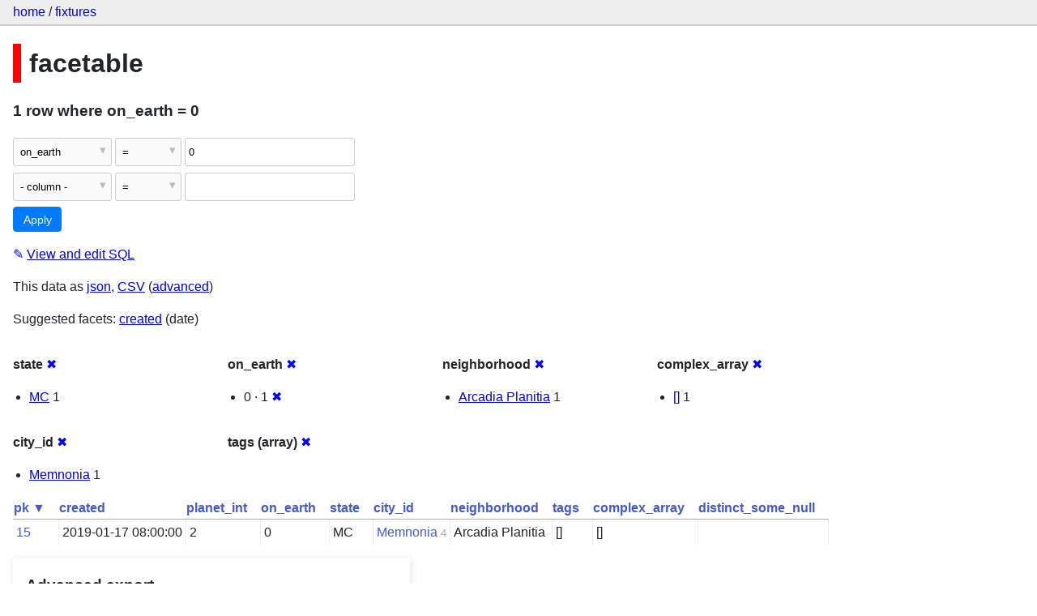

--- FILE ---
content_type: text/html; charset=utf-8
request_url: https://datasette-public.vercel.app/fixtures/facetable?_facet=neighborhood&_facet=complex_array&_facet=city_id&_facet=state&_facet=on_earth&_facet_array=tags&on_earth=0
body_size: 3173
content:
<!DOCTYPE html>
<html>
<head>
    <title>fixtures: facetable: 1 row
    where where on_earth = 0</title>
    <link rel="stylesheet" href="/-/static/app.css?4434ab">
    <meta name="viewport" content="width=device-width, initial-scale=1, shrink-to-fit=no">




<style>
@media only screen and (max-width: 576px) {

    .rows-and-columns td:nth-of-type(1):before { content: "pk"; }

    .rows-and-columns td:nth-of-type(2):before { content: "created"; }

    .rows-and-columns td:nth-of-type(3):before { content: "planet_int"; }

    .rows-and-columns td:nth-of-type(4):before { content: "on_earth"; }

    .rows-and-columns td:nth-of-type(5):before { content: "state"; }

    .rows-and-columns td:nth-of-type(6):before { content: "city_id"; }

    .rows-and-columns td:nth-of-type(7):before { content: "neighborhood"; }

    .rows-and-columns td:nth-of-type(8):before { content: "tags"; }

    .rows-and-columns td:nth-of-type(9):before { content: "complex_array"; }

    .rows-and-columns td:nth-of-type(10):before { content: "distinct_some_null"; }

}
</style>

</head>
<body class="table db-fixtures table-facetable">

<nav class="hd">
    <p class="crumbs">
        <a href="/">home</a> /
        <a href="/fixtures">fixtures</a>
    </p>
    
</nav>

<div class="bd">


<h1 style="padding-left: 10px; border-left: 10px solid #ff0000">facetable</h1>





    <h3>1 row
        where on_earth = 0
    </h3>


<form class="filters" action="/fixtures/facetable" method="get">
    
    
        <div class="filter-row">
            <div class="select-wrapper">
                <select name="_filter_column_1">
                    <option value="">- remove filter -</option>
                    
                          <option>pk</option>
                    
                          <option>created</option>
                    
                          <option>planet_int</option>
                    
                          <option selected>on_earth</option>
                    
                          <option>state</option>
                    
                          <option>city_id</option>
                    
                          <option>neighborhood</option>
                    
                          <option>tags</option>
                    
                          <option>complex_array</option>
                    
                          <option>distinct_some_null</option>
                    
                </select>
            </div><div class="select-wrapper filter-op">
                <select name="_filter_op_1">
                    
                        <option value="exact" selected>=</option>
                    
                        <option value="not">!=</option>
                    
                        <option value="contains">contains</option>
                    
                        <option value="endswith">ends with</option>
                    
                        <option value="startswith">starts with</option>
                    
                        <option value="gt">&gt;</option>
                    
                        <option value="gte">≥</option>
                    
                        <option value="lt">&lt;</option>
                    
                        <option value="lte">≤</option>
                    
                        <option value="like">like</option>
                    
                        <option value="glob">glob</option>
                    
                        <option value="in">in</option>
                    
                        <option value="notin">not in</option>
                    
                        <option value="arraycontains">array contains</option>
                    
                        <option value="date">date</option>
                    
                        <option value="isnull__1">is null</option>
                    
                        <option value="notnull__1">is not null</option>
                    
                        <option value="isblank__1">is blank</option>
                    
                        <option value="notblank__1">is not blank</option>
                    
                </select>
            </div><input type="text" name="_filter_value_1" class="filter-value" value="0">
        </div>
    
    <div class="filter-row">
        <div class="select-wrapper">
            <select name="_filter_column">
                <option value="">- column -</option>
                
                      <option>pk</option>
                
                      <option>created</option>
                
                      <option>planet_int</option>
                
                      <option>on_earth</option>
                
                      <option>state</option>
                
                      <option>city_id</option>
                
                      <option>neighborhood</option>
                
                      <option>tags</option>
                
                      <option>complex_array</option>
                
                      <option>distinct_some_null</option>
                
            </select>
        </div><div class="select-wrapper filter-op">
            <select name="_filter_op">
                
                    <option value="exact">=</option>
                
                    <option value="not">!=</option>
                
                    <option value="contains">contains</option>
                
                    <option value="endswith">ends with</option>
                
                    <option value="startswith">starts with</option>
                
                    <option value="gt">&gt;</option>
                
                    <option value="gte">≥</option>
                
                    <option value="lt">&lt;</option>
                
                    <option value="lte">≤</option>
                
                    <option value="like">like</option>
                
                    <option value="glob">glob</option>
                
                    <option value="in">in</option>
                
                    <option value="notin">not in</option>
                
                    <option value="arraycontains">array contains</option>
                
                    <option value="date">date</option>
                
                    <option value="isnull__1">is null</option>
                
                    <option value="notnull__1">is not null</option>
                
                    <option value="isblank__1">is blank</option>
                
                    <option value="notblank__1">is not blank</option>
                
            </select>
        </div><input type="text" name="_filter_value" class="filter-value">
    </div>
    <div class="filter-row">
        
            <div class="select-wrapper small-screen-only">
                <select name="_sort" id="sort_by">
                    <option value="">Sort...</option>
                    
                        
                            <option value="pk" selected>Sort by pk</option>
                        
                    
                        
                            <option value="created">Sort by created</option>
                        
                    
                        
                            <option value="planet_int">Sort by planet_int</option>
                        
                    
                        
                            <option value="on_earth">Sort by on_earth</option>
                        
                    
                        
                            <option value="state">Sort by state</option>
                        
                    
                        
                            <option value="city_id">Sort by city_id</option>
                        
                    
                        
                            <option value="neighborhood">Sort by neighborhood</option>
                        
                    
                        
                            <option value="tags">Sort by tags</option>
                        
                    
                        
                            <option value="complex_array">Sort by complex_array</option>
                        
                    
                        
                            <option value="distinct_some_null">Sort by distinct_some_null</option>
                        
                    
                </select>
            </div>
            <label class="sort_by_desc small-screen-only"><input type="checkbox" name="_sort_by_desc"> descending</label>
        
        
            <input type="hidden" name="_facet" value="state">
        
            <input type="hidden" name="_facet" value="on_earth">
        
            <input type="hidden" name="_facet" value="neighborhood">
        
            <input type="hidden" name="_facet" value="complex_array">
        
            <input type="hidden" name="_facet" value="city_id">
        
            <input type="hidden" name="_facet" value="tags">
        
        
        <input type="submit" value="Apply">
    </div>
</form>




    <p><a class="not-underlined" title="select pk, created, planet_int, on_earth, state, city_id, neighborhood, tags, complex_array, distinct_some_null from facetable where &#34;on_earth&#34; = :p0 order by pk limit 101" href="/fixtures?sql=select+pk%2C+created%2C+planet_int%2C+on_earth%2C+state%2C+city_id%2C+neighborhood%2C+tags%2C+complex_array%2C+distinct_some_null+from+facetable+where+%22on_earth%22+%3D+%3Ap0+order+by+pk+limit+101&amp;p0=0">&#x270e; <span class="underlined">View and edit SQL</span></a></p>


<p class="export-links">This data as <a href="/fixtures/facetable.json?_facet=neighborhood&amp;_facet=complex_array&amp;_facet=city_id&amp;_facet=state&amp;_facet=on_earth&amp;_facet_array=tags&amp;on_earth=0&amp;_labels=on">json</a>, <a href="/fixtures/facetable.csv?_facet=neighborhood&amp;_facet=complex_array&amp;_facet=city_id&amp;_facet=state&amp;_facet=on_earth&amp;_facet_array=tags&amp;on_earth=0&amp;_labels=on&amp;_size=max">CSV</a> (<a href="#export">advanced</a>)</p>


    <p class="suggested-facets">
        Suggested facets: <a href="https://datasette-public.vercel.app/fixtures/facetable?_facet=neighborhood&amp;_facet=complex_array&amp;_facet=city_id&amp;_facet=state&amp;_facet=on_earth&amp;_facet_array=tags&amp;on_earth=0&amp;_facet_date=created#facet-created">created</a> (date)
    </p>





    <div class="facet-results">
        
            <div class="facet-info facet-fixtures-facetable-state" id="facet-state">
                <p class="facet-info-name">
                    <strong>state</strong>
                    
                        <a href="/fixtures/facetable?_facet=neighborhood&amp;_facet=complex_array&amp;_facet=city_id&amp;_facet=on_earth&amp;_facet_array=tags&amp;on_earth=0" class="cross">&#x2716;</a>
                    
                </p>
                <ul>
                    
                        
                            <li><a href="https://datasette-public.vercel.app/fixtures/facetable?_facet=neighborhood&amp;_facet=complex_array&amp;_facet=city_id&amp;_facet=state&amp;_facet=on_earth&amp;_facet_array=tags&amp;on_earth=0&amp;state=MC">MC</a> 1</li>
                        
                    
                    
                </ul>
            </div>
        
            <div class="facet-info facet-fixtures-facetable-on_earth" id="facet-on_earth">
                <p class="facet-info-name">
                    <strong>on_earth</strong>
                    
                        <a href="/fixtures/facetable?_facet=neighborhood&amp;_facet=complex_array&amp;_facet=city_id&amp;_facet=state&amp;_facet_array=tags&amp;on_earth=0" class="cross">&#x2716;</a>
                    
                </p>
                <ul>
                    
                        
                            <li>0 &middot; 1 <a href="https://datasette-public.vercel.app/fixtures/facetable?_facet=neighborhood&amp;_facet=complex_array&amp;_facet=city_id&amp;_facet=state&amp;_facet=on_earth&amp;_facet_array=tags" class="cross">&#x2716;</a></li>
                        
                    
                    
                </ul>
            </div>
        
            <div class="facet-info facet-fixtures-facetable-neighborhood" id="facet-neighborhood">
                <p class="facet-info-name">
                    <strong>neighborhood</strong>
                    
                        <a href="/fixtures/facetable?_facet=complex_array&amp;_facet=city_id&amp;_facet=state&amp;_facet=on_earth&amp;_facet_array=tags&amp;on_earth=0" class="cross">&#x2716;</a>
                    
                </p>
                <ul>
                    
                        
                            <li><a href="https://datasette-public.vercel.app/fixtures/facetable?_facet=neighborhood&amp;_facet=complex_array&amp;_facet=city_id&amp;_facet=state&amp;_facet=on_earth&amp;_facet_array=tags&amp;on_earth=0&amp;neighborhood=Arcadia+Planitia">Arcadia Planitia</a> 1</li>
                        
                    
                    
                </ul>
            </div>
        
            <div class="facet-info facet-fixtures-facetable-complex_array" id="facet-complex_array">
                <p class="facet-info-name">
                    <strong>complex_array</strong>
                    
                        <a href="/fixtures/facetable?_facet=neighborhood&amp;_facet=city_id&amp;_facet=state&amp;_facet=on_earth&amp;_facet_array=tags&amp;on_earth=0" class="cross">&#x2716;</a>
                    
                </p>
                <ul>
                    
                        
                            <li><a href="https://datasette-public.vercel.app/fixtures/facetable?_facet=neighborhood&amp;_facet=complex_array&amp;_facet=city_id&amp;_facet=state&amp;_facet=on_earth&amp;_facet_array=tags&amp;on_earth=0&amp;complex_array=%5B%5D">[]</a> 1</li>
                        
                    
                    
                </ul>
            </div>
        
            <div class="facet-info facet-fixtures-facetable-city_id" id="facet-city_id">
                <p class="facet-info-name">
                    <strong>city_id</strong>
                    
                        <a href="/fixtures/facetable?_facet=neighborhood&amp;_facet=complex_array&amp;_facet=state&amp;_facet=on_earth&amp;_facet_array=tags&amp;on_earth=0" class="cross">&#x2716;</a>
                    
                </p>
                <ul>
                    
                        
                            <li><a href="https://datasette-public.vercel.app/fixtures/facetable?_facet=neighborhood&amp;_facet=complex_array&amp;_facet=city_id&amp;_facet=state&amp;_facet=on_earth&amp;_facet_array=tags&amp;on_earth=0&amp;city_id=4">Memnonia</a> 1</li>
                        
                    
                    
                </ul>
            </div>
        
            <div class="facet-info facet-fixtures-facetable-tags" id="facet-tags">
                <p class="facet-info-name">
                    <strong>tags (array)</strong>
                    
                        <a href="/fixtures/facetable?_facet=neighborhood&amp;_facet=complex_array&amp;_facet=city_id&amp;_facet=state&amp;_facet=on_earth&amp;on_earth=0" class="cross">&#x2716;</a>
                    
                </p>
                <ul>
                    
                    
                </ul>
            </div>
        
    </div>



    <table class="rows-and-columns">
        <thead>
            <tr>
                
                    <th class="col-pk" scope="col">
                        
                            
                                <a href="/fixtures/facetable?_facet=neighborhood&amp;_facet=complex_array&amp;_facet=city_id&amp;_facet=state&amp;_facet=on_earth&amp;_facet_array=tags&amp;on_earth=0&amp;_sort_desc=pk" rel="nofollow">pk&nbsp;▼</a>
                            
                        
                    </th>
                
                    <th class="col-created" scope="col">
                        
                            
                                <a href="/fixtures/facetable?_facet=neighborhood&amp;_facet=complex_array&amp;_facet=city_id&amp;_facet=state&amp;_facet=on_earth&amp;_facet_array=tags&amp;on_earth=0&amp;_sort=created" rel="nofollow">created</a>
                            
                        
                    </th>
                
                    <th class="col-planet_int" scope="col">
                        
                            
                                <a href="/fixtures/facetable?_facet=neighborhood&amp;_facet=complex_array&amp;_facet=city_id&amp;_facet=state&amp;_facet=on_earth&amp;_facet_array=tags&amp;on_earth=0&amp;_sort=planet_int" rel="nofollow">planet_int</a>
                            
                        
                    </th>
                
                    <th class="col-on_earth" scope="col">
                        
                            
                                <a href="/fixtures/facetable?_facet=neighborhood&amp;_facet=complex_array&amp;_facet=city_id&amp;_facet=state&amp;_facet=on_earth&amp;_facet_array=tags&amp;on_earth=0&amp;_sort=on_earth" rel="nofollow">on_earth</a>
                            
                        
                    </th>
                
                    <th class="col-state" scope="col">
                        
                            
                                <a href="/fixtures/facetable?_facet=neighborhood&amp;_facet=complex_array&amp;_facet=city_id&amp;_facet=state&amp;_facet=on_earth&amp;_facet_array=tags&amp;on_earth=0&amp;_sort=state" rel="nofollow">state</a>
                            
                        
                    </th>
                
                    <th class="col-city_id" scope="col">
                        
                            
                                <a href="/fixtures/facetable?_facet=neighborhood&amp;_facet=complex_array&amp;_facet=city_id&amp;_facet=state&amp;_facet=on_earth&amp;_facet_array=tags&amp;on_earth=0&amp;_sort=city_id" rel="nofollow">city_id</a>
                            
                        
                    </th>
                
                    <th class="col-neighborhood" scope="col">
                        
                            
                                <a href="/fixtures/facetable?_facet=neighborhood&amp;_facet=complex_array&amp;_facet=city_id&amp;_facet=state&amp;_facet=on_earth&amp;_facet_array=tags&amp;on_earth=0&amp;_sort=neighborhood" rel="nofollow">neighborhood</a>
                            
                        
                    </th>
                
                    <th class="col-tags" scope="col">
                        
                            
                                <a href="/fixtures/facetable?_facet=neighborhood&amp;_facet=complex_array&amp;_facet=city_id&amp;_facet=state&amp;_facet=on_earth&amp;_facet_array=tags&amp;on_earth=0&amp;_sort=tags" rel="nofollow">tags</a>
                            
                        
                    </th>
                
                    <th class="col-complex_array" scope="col">
                        
                            
                                <a href="/fixtures/facetable?_facet=neighborhood&amp;_facet=complex_array&amp;_facet=city_id&amp;_facet=state&amp;_facet=on_earth&amp;_facet_array=tags&amp;on_earth=0&amp;_sort=complex_array" rel="nofollow">complex_array</a>
                            
                        
                    </th>
                
                    <th class="col-distinct_some_null" scope="col">
                        
                            
                                <a href="/fixtures/facetable?_facet=neighborhood&amp;_facet=complex_array&amp;_facet=city_id&amp;_facet=state&amp;_facet=on_earth&amp;_facet_array=tags&amp;on_earth=0&amp;_sort=distinct_some_null" rel="nofollow">distinct_some_null</a>
                            
                        
                    </th>
                
            </tr>
        </thead>
        <tbody>
        
            <tr>
                
                    <td class="col-pk"><a href="/fixtures/facetable/15">15</a></td>
                
                    <td class="col-created">2019-01-17 08:00:00</td>
                
                    <td class="col-planet_int">2</td>
                
                    <td class="col-on_earth">0</td>
                
                    <td class="col-state">MC</td>
                
                    <td class="col-city_id"><a href="/fixtures/facet_cities/4">Memnonia</a>&nbsp;<em>4</em></td>
                
                    <td class="col-neighborhood">Arcadia Planitia</td>
                
                    <td class="col-tags">[]</td>
                
                    <td class="col-complex_array">[]</td>
                
                    <td class="col-distinct_some_null">&nbsp;</td>
                
            </tr>
        
        </tbody>
    </table>





    <div id="export" class="advanced-export">
        <h3>Advanced export</h3>
        <p>JSON shape:
            <a href="/fixtures/facetable.json?_facet=neighborhood&amp;_facet=complex_array&amp;_facet=city_id&amp;_facet=state&amp;_facet=on_earth&amp;_facet_array=tags&amp;on_earth=0&amp;_labels=on">default</a>,
            <a href="/fixtures/facetable.json?_facet=neighborhood&amp;_facet=complex_array&amp;_facet=city_id&amp;_facet=state&amp;_facet=on_earth&amp;_facet_array=tags&amp;on_earth=0&amp;_labels=on&amp;_shape=array">array</a>,
            <a href="/fixtures/facetable.json?_facet=neighborhood&amp;_facet=complex_array&amp;_facet=city_id&amp;_facet=state&amp;_facet=on_earth&amp;_facet_array=tags&amp;on_earth=0&amp;_labels=on&amp;_shape=array&amp;_nl=on">newline-delimited</a>,
                <a href="/fixtures/facetable.json?_facet=neighborhood&amp;_facet=complex_array&amp;_facet=city_id&amp;_facet=state&amp;_facet=on_earth&amp;_facet_array=tags&amp;on_earth=0&amp;_labels=on&amp;_shape=object">object</a>
            
        </p>
        <form action="/fixtures/facetable.csv" method="get">
            <p>
                CSV options:
                <label><input type="checkbox" name="_dl"> download file</label>
                <label><input type="checkbox" name="_labels" checked> expand labels</label>
                
                <input type="submit" value="Export CSV">
                
                    <input type="hidden" name="_facet_array" value="tags">
                
                    <input type="hidden" name="on_earth" value="0">
                
                    <input type="hidden" name="_size" value="max">
                
            </p>
        </form>
    </div>



    <pre class="wrapped-sql">CREATE TABLE facetable (
    pk integer primary key,
    created text,
    planet_int integer,
    on_earth integer,
    state text,
    city_id integer,
    neighborhood text,
    tags text,
    complex_array text,
    distinct_some_null,
    FOREIGN KEY (&#34;city_id&#34;) REFERENCES [facet_cities](id)
);</pre>





</div>

<div class="ft">Powered by <a href="https://github.com/simonw/datasette" title="Datasette v0.39">Datasette</a>
&middot; Query took 20.851ms

    
    
    
</div>




</body>
</html>